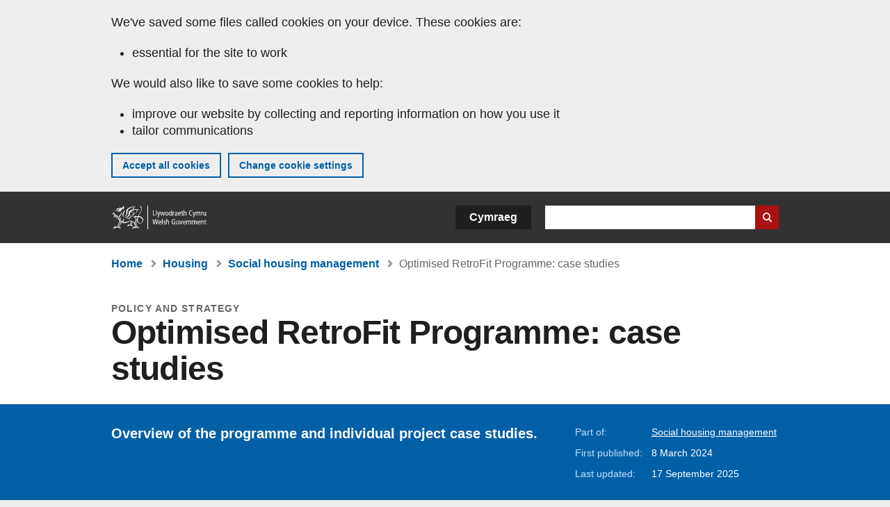

--- FILE ---
content_type: text/html; charset=UTF-8
request_url: https://www.gov.wales/optimised-retrofit-programme-case-studies
body_size: 7550
content:

<!DOCTYPE html>
<html lang="en" dir="ltr" prefix="og: https://ogp.me/ns#">
  <head>
          <meta charset="utf-8" />
<script>(function(w,d,s,l,i){w[l]=w[l]||[];w[l].push({'gtm.start':
         new Date().getTime(),event:'gtm.js'});var f=d.getElementsByTagName(s)[0],
         j=d.createElement(s),dl=l!='dataLayer'?'&amp;l='+l:'';j.async=true;j.src=
         'https://www.googletagmanager.com/gtm.js?id='+i+dl;f.parentNode.insertBefore(j,f);
         })(window,document,'script','dataLayer','GTM-MBLNKRW');</script>
<meta name="description" content="Overview of the programme and individual project case studies." />
<meta property="og:site_name" content="GOV.WALES" />
<meta property="og:type" content="website" />
<meta property="og:url" content="https://www.gov.wales/optimised-retrofit-programme-case-studies" />
<meta property="og:image" content="https://www.gov.wales//themes/custom/govwales/images/content/og-global-1200.png" />
<meta name="twitter:card" content="summary" />
<meta name="twitter:description" content="Overview of the programme and individual project case studies." />
<meta name="twitter:title" content="Optimised RetroFit Programme: case studies | GOV.WALES" />
<meta name="twitter:image" content="https://www.gov.wales//themes/custom/govwales/images/content/og-global-120.png" />
<meta name="baggage" content="sentry-trace_id=5583d82821f84ed393c4e5aa92ffa7ea,sentry-sample_rand=0.409067,sentry-public_key=00113d51a9464a1cb95a4ce91eeab326,sentry-org_id=448768,sentry-environment=production" />
<meta name="sentry-trace" content="5583d82821f84ed393c4e5aa92ffa7ea-0ba0b25b72b34de0" />
<meta name="traceparent" content="" />
<meta name="Generator" content="Drupal 11 (https://www.drupal.org)" />
<meta name="MobileOptimized" content="width" />
<meta name="HandheldFriendly" content="true" />
<meta name="viewport" content="width=device-width, initial-scale=1.0" />
<meta name="facebook-domain-verification" content="l48d96ofv81rzfrotwtk2ffi6ue56v" />
<link rel="alternate" hreflang="en" href="https://www.gov.wales/optimised-retrofit-programme-case-studies" />
<link rel="alternate" hreflang="cy" href="https://www.llyw.cymru/rhaglen-ol-osod-er-mwyn-optimeiddio-astudiaethau-achos" />
<link rel="canonical" href="https://www.gov.wales/optimised-retrofit-programme-case-studies" />
<link rel="shortlink" href="https://www.gov.wales/node/60458" />

      <link rel="icon" type="image/ico"  href="/favicon.ico" >
      <link rel="shortcut icon" href="/favicon.ico" type="image/x-icon">
      <link rel="apple-touch-icon-precomposed" sizes="180x180" href="/themes/custom/govwales/favicon/apple-touch-icon-180x180-precomposed.png">
      <link rel="apple-touch-icon-precomposed" sizes="152x152" href="/themes/custom/govwales/favicon/apple-touch-icon-152x152-precomposed.png">
      <link rel="apple-touch-icon-precomposed" sizes="144x144" href="/themes/custom/govwales/favicon/apple-touch-icon-144x144-precomposed.png">
      <link rel="apple-touch-icon-precomposed" sizes="120x120" href="/themes/custom/govwales/favicon/apple-touch-icon-120x120-precomposed.png">
      <link rel="apple-touch-icon-precomposed" sizes="114x114" href="/themes/custom/govwales/favicon/apple-touch-icon-114x114-precomposed.png">
      <link rel="apple-touch-icon-precomposed" sizes="76x76" href="/themes/custom/govwales/favicon/apple-touch-icon-76x76-precomposed.png">
      <link rel="apple-touch-icon-precomposed" sizes="72x72" href="/themes/custom/govwales/favicon/apple-touch-icon-72x72-precomposed.png">
      <link rel="apple-touch-icon-precomposed" href="/themes/custom/govwales/favicon/apple-touch-icon-precomposed.png">
      <link rel="icon" sizes="192x192" href="/themes/custom/govwales/favicon/touch-icon-192.png">
      <link rel="icon" sizes="32x32" href="/themes/custom/govwales/favicon/favicon-32.png">
      <link rel="icon" sizes="48x48" href="/themes/custom/govwales/favicon/favicon-48.png">
      <meta name="msapplication-TileColor" content="#b60404">
      <meta name="msapplication-TileImage" content="/themes/custom/govwales/favicon/ms-icon-144x144.png">
      <title>Optimised RetroFit Programme: case studies | GOV.WALES</title>
      <link rel="stylesheet" media="all" href="/sites/default/files/css/css_QMiuY2fEGLlrpd0sAmyBceBk9Zi_rNMkySav71uZ3S8.css?delta=0&amp;language=en&amp;theme=govwales&amp;include=eJwtyUEKgDAMBMAPVfKkkpQYCtEFNyj9vR68zgTuR9MpkTDNQbb4qXOW94FznyEFpOm1sdZXjYvlh5jSX3k8Gl0" />
<link rel="stylesheet" media="all" href="/sites/default/files/css/css_hsPUIjpY3IoaOCIQXkIHy3d5WtDaPMTNpO75XMV4OOU.css?delta=1&amp;language=en&amp;theme=govwales&amp;include=eJwtyUEKgDAMBMAPVfKkkpQYCtEFNyj9vR68zgTuR9MpkTDNQbb4qXOW94FznyEFpOm1sdZXjYvlh5jSX3k8Gl0" />

      
      </head>
    <body class="path-node page-node-type-publication lang-en">
          <script>document.body.className = ((document.body.className) ? document.body.className + ' js' : 'js');</script>
            <div class="skip-to-main" id="skip-to-main">
      <a href="#wg_main" class="visually-hidden focusable">
        Skip to main content
      </a>
    </div>
    <noscript><iframe id="gtm-iframe" title="gtm-iframe" src="https://www.googletagmanager.com/ns.html?id=GTM-MBLNKRW" height="0" width="0" style="display:none!important;visibility:hidden"></iframe></noscript>
      <div class="dialog-off-canvas-main-canvas" data-off-canvas-main-canvas>
    

  <div id="brig-top" >

      
<div role="banner" id="wg_cookie" class="wg_cookie" aria-label="Cookies on GOV.WALES">
    <div>
    <div id="block-govwalessharedcookiecontrolblock">
  
    
      
<div id="govwales-shared-cookie-message-container">
  <div id="govwales-shared-cookie-message"  class="container-fluid">
    <p id="cookiesMessageNoJs" class="cookies-banner__description">GOV.WALES uses cookies which are essential for the site to work. Non-essential cookies are also used to tailor and improve services. By continuing to use this site, you agree to our use of cookies.</p>
    <a id="cookieOptions" class="cookies-banner__link" href="/help/cookies">About cookies</a>
  </div>
</div>

  </div>

  </div>

</div>
  
  <header id="wg_header" class="wg_header">
        <div class="header" id="header">
    <div class="gw-container">
      <div class="gw-row">
        <div class="gw-col-xs-12">
          <div id="block-govwales-branding">
  
    
      <a href="https://www.gov.wales/" title="Welsh Government" class="header__logo" id="logo"><span class="visually-hidden">Home</span></a><span class="print header__logo_print"><img src="/themes/custom/govwales/images/print/logo.png" alt="Welsh Government"></span>
</div>
<div class="language-switcher-language-url" id="block-govwales-languageswitcher" role="navigation" aria-label="Language">
      <ul class="links"><li data-drupal-language="en" data-drupal-link-system-path="node/60458" class="en is-active" aria-current="page"><a href="/optimised-retrofit-programme-case-studies" class="language-link is-active" lang="en" role="button" hreflang="en" data-drupal-link-system-path="node/60458">English</a></li><li data-drupal-language="cy" data-drupal-link-system-path="node/60458" class="cy"><a href="https://www.llyw.cymru/rhaglen-ol-osod-er-mwyn-optimeiddio-astudiaethau-achos" class="language-link" lang="cy" role="button" hreflang="cy" data-drupal-link-system-path="node/60458">Cymraeg</a></li></ul>
  </div>

          <div class="views-exposed-form components__form" data-drupal-selector="views-exposed-form-global-keyword-search-search-page" id="block-exposedformglobal-keyword-searchsearch-page" role="search" aria-label="Search GOV.WALES">
            <form action=/search method="get" id="views-exposed-form-global-keyword-search-search-page" accept-charset="UTF-8">
              <div class="js-form-item form-item js-form-type-textfield form-item-globalkeywords js-form-item-globalkeywords">
                <label for="edit-globalkeywords">Search</label>
                <input data-drupal-selector="edit-globalkeywords" type="text" id="edit-globalkeywords" name="globalkeywords" size="30" maxlength="128" class="form-text" />
              </div>
              <div class="form-actions js-form-wrapper form-wrapper">
                <input data-drupal-selector="edit-submit-global-keyword-search" type="submit" id="edit-submit-global-keyword-search" value="Search website" class="button js-form-submit form-submit" />
              </div>
            </form>
          </div>
        </div>
      </div>
    </div>
  </div>

  </header>

      
  
  <main id="wg_main" class="wg_main">
    <div id="main__body" class="main__body">


        <div class="pre-content">
    <div id="block-breadcrumbs">
  
    
      
<nav class="breadcrumb gw-container" aria-label="Breadcrumb links">
  <p class="visually-hidden">You are here:</p>
  <ul>
                                                      <li class="first">
                  <a href="/">Home</a>
              </li>
                                        <li>
                  <a href="/housing">Housing <span class="visually-hidden">(Topic)</span></a>
              </li>
                                                      <li class="parent">
                  <a href="/social-housing-management">Social housing management <span class="visually-hidden">(Sub-topic)</span></a>
              </li>
                                                      <li class="last">
                  Optimised RetroFit Programme: case studies
              </li>
      </ul>
</nav>
<div id="content"></div>

  </div>
<div data-drupal-messages-fallback class="hidden"></div>

  </div>

  



  
  

  

  
      <div class="region-content">
      <div id="block-logoblock">
  
    
      
  </div>
<div id="block-govwales-content">
  
    
      



<article>
  

        
      <header class="page-header page-header--no-border gw-container">
          <div class="page-header__type">Policy and strategy</div>
              <h1 class="page-header__title page-header__title--has-type"><span><span>Optimised RetroFit Programme: case studies</span></span>
</h1>
      </header>

    
  
  <section class="page-content mb-40">
    <div id="hero-block" class="gov">
      <div class="gw-container">
        <div class="gw-row">
          <div class="gw-col-xs-12 gw-col-md-8">
            <div class="hero-block__summary">
              
            <div><p>Overview of the programme and individual project case studies.</p>
</div>
      
                          </div>
          </div>
          <div class="gw-col-xs-12 gw-col-md-4">
            <div class="header-meta">
              
  <div class="gw-row part-of">
    <div class="gw-col-xs-5 label">Part of:</div>
    <div class="gw-col-xs-7 item">
  <ul>
                    <li><a class="part-of-link" href="/social-housing-management">Social housing management <span class="visually-hidden">(Sub-topic)</span></a><span class="comma"></span></li>
      </ul>
</div>
  </div>
<div class="gw-row first-published">
  <div class="gw-col-xs-5 label">First published:</div>
  <div class="gw-col-xs-7 item">8 March 2024</div>
</div>
  <div class="gw-row last-updated">
    <div class="gw-col-xs-5 label">Last updated:</div>
    <div class="gw-col-xs-7 item">
<span>
		  <time datetime="2025-09-17T14:19:07Z">17 September 2025</time>

	</span></div>
  </div>
            </div>
          </div>
        </div>
      </div>
    </div>

    <div class="gw-container">
      <div class="gw-row">
                <div class="gw-col-xs-12 gw-col-md-8">
                      <div class="documents" id="documents-block">
              <h2 class="documents__title">Documents</h2>
              

  


<div class="document--accessible document">
  

  <a href="https://www.gov.wales/sites/default/files/publications/2025-09/orp-pv-battery%20systems.pdf">
          <div class="document__thumbnail">
        
            <div>  <img loading="lazy" src="/sites/default/files/styles/file_thumb/public/publication-doc-thumbnails/PV_and_battery_systems__July_2025.jpg?itok=EmUmRhBD" width="160" height="230" alt="" />


</div>
      
      </div>
    
    <div class="document__details">
      <h3 class="document__title">
        
  <span>PV and battery systems: July 2025</span>

        <span class="vo_hidden">,
                    file type: PDF, file size: 682 KB        </span>
      </h3>
    </div>
  </a>
  <div class="document__details">
    <div class="document__type document__type--pdf">PDF</div>
        <div class="document__size">
            <div>682 KB</div>
      </div>
    <div class="document__request">
      If you need a more accessible version of this document please email <a href="mailto:digital@gov.wales?subject=Request%20for%20%27PV%20and%20battery%20systems%3A%20July%202025%27%20in%20an%20alternative%20format&amp;body=Details%20of%20document%20required%3A%0A%0A%20%20Title%3A%20Optimised%20RetroFit%20Programme%3A%20case%20studies%0A%20%20Page%3A%20https%3A//www.gov.wales/optimised-retrofit-programme-case-studies%0A%0ARequired%20document%20details%3A%0A%20%20Title%3A%20PV%20and%20battery%20systems%3A%20July%202025%0A%20%20Original%20format%3A%20pdf%0A%20%20Unique%20reference%3A%20Node%20ID%2060458%0A%0APlease%20tell%20us%3A%0A%20%201.%20What%20makes%20this%20format%20unsuitable%20for%20you%3F%0A%20%202.%20What%20format%20would%20you%20prefer%3F">digital@gov.wales</a>. Please tell us the format you need. If you use assistive technology please tell us what this is.    </div>
  </div>
</div>

  


<div class="document--accessible document">
  

  <a href="https://www.gov.wales/sites/default/files/publications/2024-07/metered-energy-savings-project.pdf">
          <div class="document__thumbnail">
        
            <div>  <img loading="lazy" src="/sites/default/files/styles/file_thumb/public/publication-doc-thumbnails/Metered_Energy_Savings_Project.jpg?itok=SkoWGoxw" width="160" height="230" alt="" />


</div>
      
      </div>
    
    <div class="document__details">
      <h3 class="document__title">
        
  <span>Metered Energy Savings Project</span>

        <span class="vo_hidden">,
                    file type: PDF, file size: 2 MB        </span>
      </h3>
    </div>
  </a>
  <div class="document__details">
    <div class="document__type document__type--pdf">PDF</div>
        <div class="document__size">
            <div>2 MB</div>
      </div>
    <div class="document__request">
      If you need a more accessible version of this document please email <a href="mailto:digital@gov.wales?subject=Request%20for%20%27Metered%20Energy%20Savings%20Project%27%20in%20an%20alternative%20format&amp;body=Details%20of%20document%20required%3A%0A%0A%20%20Title%3A%20Optimised%20RetroFit%20Programme%3A%20case%20studies%0A%20%20Page%3A%20https%3A//www.gov.wales/optimised-retrofit-programme-case-studies%0A%0ARequired%20document%20details%3A%0A%20%20Title%3A%20Metered%20Energy%20Savings%20Project%0A%20%20Original%20format%3A%20pdf%0A%20%20Unique%20reference%3A%20Node%20ID%2060458%0A%0APlease%20tell%20us%3A%0A%20%201.%20What%20makes%20this%20format%20unsuitable%20for%20you%3F%0A%20%202.%20What%20format%20would%20you%20prefer%3F">digital@gov.wales</a>. Please tell us the format you need. If you use assistive technology please tell us what this is.    </div>
  </div>
</div>

  


<div class="document--accessible document">
  

  <a href="https://www.gov.wales/sites/default/files/publications/2024-07/denbighshire-county-council-orp-rmi-roofing-and-rendering-programme.pdf">
          <div class="document__thumbnail">
        
            <div>  <img loading="lazy" src="/sites/default/files/styles/file_thumb/public/publication-doc-thumbnails/Denbighshire_County_Council__ORP_RMI_Roofing_and_Rendering_Programme.jpg?itok=VIg0R6lq" width="160" height="230" alt="" />


</div>
      
      </div>
    
    <div class="document__details">
      <h3 class="document__title">
        
  <span>Denbighshire County Council: ORP RMI Roofing and Rendering Programme</span>

        <span class="vo_hidden">,
                    file type: PDF, file size: 2 MB        </span>
      </h3>
    </div>
  </a>
  <div class="document__details">
    <div class="document__type document__type--pdf">PDF</div>
        <div class="document__size">
            <div>2 MB</div>
      </div>
    <div class="document__request">
      If you need a more accessible version of this document please email <a href="mailto:digital@gov.wales?subject=Request%20for%20%27Denbighshire%20County%20Council%3A%20ORP%20RMI%20Roofing%20and%20Rendering%20Programme%27%20in%20an%20alternative%20format&amp;body=Details%20of%20document%20required%3A%0A%0A%20%20Title%3A%20Optimised%20RetroFit%20Programme%3A%20case%20studies%0A%20%20Page%3A%20https%3A//www.gov.wales/optimised-retrofit-programme-case-studies%0A%0ARequired%20document%20details%3A%0A%20%20Title%3A%20Denbighshire%20County%20Council%3A%20ORP%20RMI%20Roofing%20and%20Rendering%20Programme%0A%20%20Original%20format%3A%20pdf%0A%20%20Unique%20reference%3A%20Node%20ID%2060458%0A%0APlease%20tell%20us%3A%0A%20%201.%20What%20makes%20this%20format%20unsuitable%20for%20you%3F%0A%20%202.%20What%20format%20would%20you%20prefer%3F">digital@gov.wales</a>. Please tell us the format you need. If you use assistive technology please tell us what this is.    </div>
  </div>
</div>

  


<div class="document--accessible document">
  

  <a href="https://www.gov.wales/sites/default/files/publications/2024-03/orp-case-study-blaenau-gwent-climate-assembly.pdf">
          <div class="document__thumbnail">
        
            <div>  <img loading="lazy" src="/sites/default/files/styles/file_thumb/public/publication-doc-thumbnails/Blaenau_Gwent_Climate_Assembly.jpg?itok=qddAbvoq" width="160" height="230" alt="" />


</div>
      
      </div>
    
    <div class="document__details">
      <h3 class="document__title">
        
  <span>Blaenau Gwent Climate Assembly: report</span>

        <span class="vo_hidden">,
                    file type: PDF, file size: 9 MB        </span>
      </h3>
    </div>
  </a>
  <div class="document__details">
    <div class="document__type document__type--pdf">PDF</div>
        <div class="document__size">
            <div>9 MB</div>
      </div>
    <div class="document__request">
      If you need a more accessible version of this document please email <a href="mailto:digital@gov.wales?subject=Request%20for%20%27Blaenau%20Gwent%20Climate%20Assembly%3A%20report%27%20in%20an%20alternative%20format&amp;body=Details%20of%20document%20required%3A%0A%0A%20%20Title%3A%20Optimised%20RetroFit%20Programme%3A%20case%20studies%0A%20%20Page%3A%20https%3A//www.gov.wales/optimised-retrofit-programme-case-studies%0A%0ARequired%20document%20details%3A%0A%20%20Title%3A%20Blaenau%20Gwent%20Climate%20Assembly%3A%20report%0A%20%20Original%20format%3A%20pdf%0A%20%20Unique%20reference%3A%20Node%20ID%2060458%0A%0APlease%20tell%20us%3A%0A%20%201.%20What%20makes%20this%20format%20unsuitable%20for%20you%3F%0A%20%202.%20What%20format%20would%20you%20prefer%3F">digital@gov.wales</a>. Please tell us the format you need. If you use assistive technology please tell us what this is.    </div>
  </div>
</div>

  


<div class="document--accessible document">
  

  <a href="https://www.gov.wales/sites/default/files/publications/2024-03/orp-case-study-active-building-centre-resident-engagement.pdf">
          <div class="document__thumbnail">
        
            <div>  <img loading="lazy" src="/sites/default/files/styles/file_thumb/public/publication-doc-thumbnails/Active_Building_Centre_Swansea_resident_engagement.jpg?itok=Ditl9VDU" width="160" height="230" alt="" />


</div>
      
      </div>
    
    <div class="document__details">
      <h3 class="document__title">
        
  <span>Active Building Centre Research Programme and Swansea University: ORP Resident Engagement Report</span>

        <span class="vo_hidden">,
                    file type: PDF, file size: 1 MB        </span>
      </h3>
    </div>
  </a>
  <div class="document__details">
    <div class="document__type document__type--pdf">PDF</div>
        <div class="document__size">
            <div>1 MB</div>
      </div>
    <div class="document__request">
      If you need a more accessible version of this document please email <a href="mailto:digital@gov.wales?subject=Request%20for%20%27Active%20Building%20Centre%20Research%20Programme%20and%20Swansea%20University%3A%20ORP%20Resident%20Engagement%20Report%27%20in%20an%20alternative%20format&amp;body=Details%20of%20document%20required%3A%0A%0A%20%20Title%3A%20Optimised%20RetroFit%20Programme%3A%20case%20studies%0A%20%20Page%3A%20https%3A//www.gov.wales/optimised-retrofit-programme-case-studies%0A%0ARequired%20document%20details%3A%0A%20%20Title%3A%20Active%20Building%20Centre%20Research%20Programme%20and%20Swansea%20University%3A%20ORP%20Resident%20Engagement%20Report%0A%20%20Original%20format%3A%20pdf%0A%20%20Unique%20reference%3A%20Node%20ID%2060458%0A%0APlease%20tell%20us%3A%0A%20%201.%20What%20makes%20this%20format%20unsuitable%20for%20you%3F%0A%20%202.%20What%20format%20would%20you%20prefer%3F">digital@gov.wales</a>. Please tell us the format you need. If you use assistive technology please tell us what this is.    </div>
  </div>
</div>

  


<div class="document--accessible document">
  

  <a href="https://www.gov.wales/sites/default/files/publications/2024-03/orp-case-study-active-building-centre-social-research.pdf">
          <div class="document__thumbnail">
        
            <div>  <img loading="lazy" src="/sites/default/files/styles/file_thumb/public/publication-thumbnails/2024-03/abc.JPG?itok=xJz9fSKQ" width="160" height="230" alt="" />


</div>
      
      </div>
    
    <div class="document__details">
      <h3 class="document__title">
        
  <span>Active Building Centre Research Programme: ORP Resident Engagement, Health and Wellbeing Report</span>

        <span class="vo_hidden">,
                    file type: PDF, file size: 635 KB        </span>
      </h3>
    </div>
  </a>
  <div class="document__details">
    <div class="document__type document__type--pdf">PDF</div>
        <div class="document__size">
            <div>635 KB</div>
      </div>
    <div class="document__request">
      If you need a more accessible version of this document please email <a href="mailto:digital@gov.wales?subject=Request%20for%20%27Active%20Building%20Centre%20Research%20Programme%3A%20ORP%20Resident%20Engagement%2C%20Health%20and%20Wellbeing%20Report%27%20in%20an%20alternative%20format&amp;body=Details%20of%20document%20required%3A%0A%0A%20%20Title%3A%20Optimised%20RetroFit%20Programme%3A%20case%20studies%0A%20%20Page%3A%20https%3A//www.gov.wales/optimised-retrofit-programme-case-studies%0A%0ARequired%20document%20details%3A%0A%20%20Title%3A%20Active%20Building%20Centre%20Research%20Programme%3A%20ORP%20Resident%20Engagement%2C%20Health%20and%20Wellbeing%20Report%0A%20%20Original%20format%3A%20pdf%0A%20%20Unique%20reference%3A%20Node%20ID%2060458%0A%0APlease%20tell%20us%3A%0A%20%201.%20What%20makes%20this%20format%20unsuitable%20for%20you%3F%0A%20%202.%20What%20format%20would%20you%20prefer%3F">digital@gov.wales</a>. Please tell us the format you need. If you use assistive technology please tell us what this is.    </div>
  </div>
</div>

  


<div class="document--accessible document">
  

  <a href="https://www.gov.wales/sites/default/files/publications/2024-03/orp-case-study-hybrid-heating-installations.pdf">
          <div class="document__thumbnail">
        
            <div>  <img loading="lazy" src="/sites/default/files/styles/file_thumb/public/publication-thumbnails/2024-03/vale.JPG?itok=V_KQZRY1" width="160" height="230" alt="" />


</div>
      
      </div>
    
    <div class="document__details">
      <h3 class="document__title">
        
  <span>Vale of Glamorgan Council: Hybrid Heating Installations Project</span>

        <span class="vo_hidden">,
                    file type: PDF, file size: 1 MB        </span>
      </h3>
    </div>
  </a>
  <div class="document__details">
    <div class="document__type document__type--pdf">PDF</div>
        <div class="document__size">
            <div>1 MB</div>
      </div>
    <div class="document__request">
      If you need a more accessible version of this document please email <a href="mailto:digital@gov.wales?subject=Request%20for%20%27Vale%20of%20Glamorgan%20Council%3A%20Hybrid%20Heating%20Installations%20Project%27%20in%20an%20alternative%20format&amp;body=Details%20of%20document%20required%3A%0A%0A%20%20Title%3A%20Optimised%20RetroFit%20Programme%3A%20case%20studies%0A%20%20Page%3A%20https%3A//www.gov.wales/optimised-retrofit-programme-case-studies%0A%0ARequired%20document%20details%3A%0A%20%20Title%3A%20Vale%20of%20Glamorgan%20Council%3A%20Hybrid%20Heating%20Installations%20Project%0A%20%20Original%20format%3A%20pdf%0A%20%20Unique%20reference%3A%20Node%20ID%2060458%0A%0APlease%20tell%20us%3A%0A%20%201.%20What%20makes%20this%20format%20unsuitable%20for%20you%3F%0A%20%202.%20What%20format%20would%20you%20prefer%3F">digital@gov.wales</a>. Please tell us the format you need. If you use assistive technology please tell us what this is.    </div>
  </div>
</div>

  


<div class="document--accessible document">
  

  <a href="https://www.gov.wales/sites/default/files/publications/2024-03/orp-case-study-carmarthenshire-home-standard.pdf">
          <div class="document__thumbnail">
        
            <div>  <img loading="lazy" src="/sites/default/files/styles/file_thumb/public/publication-thumbnails/2024-03/carmart.JPG?itok=NtZ9v-4x" width="160" height="230" alt="" />


</div>
      
      </div>
    
    <div class="document__details">
      <h3 class="document__title">
        
  <span>Carmarthenshire County Council: Decarbonising our Homes</span>

        <span class="vo_hidden">,
                    file type: PDF, file size: 2 MB        </span>
      </h3>
    </div>
  </a>
  <div class="document__details">
    <div class="document__type document__type--pdf">PDF</div>
        <div class="document__size">
            <div>2 MB</div>
      </div>
    <div class="document__request">
      If you need a more accessible version of this document please email <a href="mailto:digital@gov.wales?subject=Request%20for%20%27Carmarthenshire%20County%20Council%3A%20Decarbonising%20our%20Homes%27%20in%20an%20alternative%20format&amp;body=Details%20of%20document%20required%3A%0A%0A%20%20Title%3A%20Optimised%20RetroFit%20Programme%3A%20case%20studies%0A%20%20Page%3A%20https%3A//www.gov.wales/optimised-retrofit-programme-case-studies%0A%0ARequired%20document%20details%3A%0A%20%20Title%3A%20Carmarthenshire%20County%20Council%3A%20Decarbonising%20our%20Homes%0A%20%20Original%20format%3A%20pdf%0A%20%20Unique%20reference%3A%20Node%20ID%2060458%0A%0APlease%20tell%20us%3A%0A%20%201.%20What%20makes%20this%20format%20unsuitable%20for%20you%3F%0A%20%202.%20What%20format%20would%20you%20prefer%3F">digital@gov.wales</a>. Please tell us the format you need. If you use assistive technology please tell us what this is.    </div>
  </div>
</div>

  


<div class="document--accessible document">
  

  <a href="https://www.gov.wales/sites/default/files/publications/2024-03/homes-of-today-for-tomorrow-decarbonising-welsh-housing-between-2020-2050.pdf">
          <div class="document__thumbnail">
        
            <div>  <img loading="lazy" src="/sites/default/files/styles/file_thumb/public/publication-doc-thumbnails/Homes_of_today_for_tomorrow__decarbonising_Welsh_housing_between_2020_and_2050_0.jpg?itok=0aVell6V" width="160" height="230" alt="" />


</div>
      
      </div>
    
    <div class="document__details">
      <h3 class="document__title">
        
  <span>Welsh School of Architecture: Homes of Today for Tomorrow (Stage 4: Retrofit in Practice)</span>

        <span class="vo_hidden">,
                    file type: PDF, file size: 6 MB        </span>
      </h3>
    </div>
  </a>
  <div class="document__details">
    <div class="document__type document__type--pdf">PDF</div>
        <div class="document__size">
            <div>6 MB</div>
      </div>
    <div class="document__request">
      If you need a more accessible version of this document please email <a href="mailto:digital@gov.wales?subject=Request%20for%20%27Welsh%20School%20of%20Architecture%3A%20Homes%20of%20Today%20for%20Tomorrow%20%28Stage%204%3A%20Retrofit%20in%20Practice%29%27%20in%20an%20alternative%20format&amp;body=Details%20of%20document%20required%3A%0A%0A%20%20Title%3A%20Optimised%20RetroFit%20Programme%3A%20case%20studies%0A%20%20Page%3A%20https%3A//www.gov.wales/optimised-retrofit-programme-case-studies%0A%0ARequired%20document%20details%3A%0A%20%20Title%3A%20Welsh%20School%20of%20Architecture%3A%20Homes%20of%20Today%20for%20Tomorrow%20%28Stage%204%3A%20Retrofit%20in%20Practice%29%0A%20%20Original%20format%3A%20pdf%0A%20%20Unique%20reference%3A%20Node%20ID%2060458%0A%0APlease%20tell%20us%3A%0A%20%201.%20What%20makes%20this%20format%20unsuitable%20for%20you%3F%0A%20%202.%20What%20format%20would%20you%20prefer%3F">digital@gov.wales</a>. Please tell us the format you need. If you use assistive technology please tell us what this is.    </div>
  </div>
</div>

  


<div class="document--accessible document">
  

  <a href="https://www.gov.wales/sites/default/files/publications/2025-04/Optimised%20RetroFit%20Programme%20case%20studies.zip">
          <div class="document__thumbnail">
        
            <div>  <img loading="lazy" src="/sites/default/files/styles/file_thumb/public/publication-thumbnails/2025-09/case%20studies.jpg?itok=76D5kbh0" width="160" height="230" alt="" />


</div>
      
      </div>
    
    <div class="document__details">
      <h3 class="document__title">
        
  <span>Additional case studies</span>

        <span class="vo_hidden">,
                    file type: ZIP, file size: 29 MB        </span>
      </h3>
    </div>
  </a>
  <div class="document__details">
    <div class="document__type document__type--zip">ZIP</div>
        <div class="document__size">
            <div>29 MB</div>
      </div>
    <div class="document__request">
      If you need a more accessible version of this document please email <a href="mailto:digital@gov.wales?subject=Request%20for%20%27Additional%20case%20studies%27%20in%20an%20alternative%20format&amp;body=Details%20of%20document%20required%3A%0A%0A%20%20Title%3A%20Optimised%20RetroFit%20Programme%3A%20case%20studies%0A%20%20Page%3A%20https%3A//www.gov.wales/optimised-retrofit-programme-case-studies%0A%0ARequired%20document%20details%3A%0A%20%20Title%3A%20Additional%20case%20studies%0A%20%20Original%20format%3A%20zip%0A%20%20Unique%20reference%3A%20Node%20ID%2060458%0A%0APlease%20tell%20us%3A%0A%20%201.%20What%20makes%20this%20format%20unsuitable%20for%20you%3F%0A%20%202.%20What%20format%20would%20you%20prefer%3F">digital@gov.wales</a>. Please tell us the format you need. If you use assistive technology please tell us what this is.    </div>
  </div>
</div>



            </div>
                            </div>
                      </div>
    </div>
    <div class="gw-container">
      <div class="gw-row">
        <div class="gw-col-xs-12 gw-col-md-8">
          

  <div class="footer-meta">
    <div class="footer-meta__detailed">
      <div class="gw-row">
        <div class="gw-col-xs-12 gw-col-md-6">
          <h2 class="footer__fp">First published</h2>
          <span>8 March 2024</span>
                      <h2 class="footer__lp">Last updated</h2>
            <span>
<span>
		  <time datetime="2025-09-17T14:19:07Z">17 September 2025</time>

	</span></span>
                              </div>
        <div class="gw-col-xs-12 gw-col-md-6">
                                                    <div class="footer-meta__part-of">
              <h2 class="footer__po">Part of</h2>
              
  <ul>
                    <li><a class="part-of-link" href="/social-housing-management">Social housing management <span class="visually-hidden">(Sub-topic)</span></a><span class="comma"></span></li>
      </ul>

            </div>
                  </div>
      </div>
    </div>
  </div>
        </div>
      </div>
    </div>
  </section>
</article>

  </div>

  </div>


  
  

  

  


    </div>
  </main>

        <div class="pre_sharebar" id="presharebar">
    <div class="pre_sharebar__components gw-container">
      
    </div>
  </div>

  
      <div role="banner" id="wg_pagefeedback" class="wg_pagefeedback" aria-label="Report anything wrong with this page">
        <div>
    <div id="block-pagefeedbackblock">
  
    
      <div  class="gw-container">
  <a href="mailto:digital@gov.wales?url=https%3A//www.gov.wales/optimised-retrofit-programme-case-studies&amp;subject=Report%20on%20/optimised-retrofit-programme-case-studies&amp;body=Page%20URL%3A%20https%3A//www.gov.wales/optimised-retrofit-programme-case-studies%0APage%20Title%3A%20Optimised%20RetroFit%20Programme%3A%20case%20studies%0AYour%20report%3A%0A" id="page-feedback-link">Report anything wrong with this page</a>
</div>

  </div>

  </div>

    </div>
  
      
<div class="sharebar" id="sharebar" role="complementary" aria-label="Share this page">
  <div class="sharebar__components gw-container">
        <div class="main__sharebar">
      <div  class="block-share">
      <h2>Share this page</h2>
    <ul class="block-share-list active" id="sharePageLinks">
          <li><a href="https://twitter.com/intent/tweet?url=https%3A//www.gov.wales/optimised-retrofit-programme-case-studies" class="twitter"><span class="vo_hidden">Share this page via </span>X</a></li>
          <li><a href="https://www.facebook.com/sharer/sharer.php?u=https%3A//www.gov.wales/optimised-retrofit-programme-case-studies" class="facebook"><span class="vo_hidden">Share this page via </span>Facebook</a></li>
          <li><a href="mailto:?body=https%3A//www.gov.wales/optimised-retrofit-programme-case-studies&amp;subject=Shared%20from%20gov.wales" class="email"><span class="vo_hidden">Share this page via </span>Email</a></li>
      </ul>
  </div>

    <div id="sharebar__backtotop" class="btn--outlined btn--arrow-up">
    <a role="button" href="#brig-top">Back to top</a>
  </div>
</div>

    </div>
</div>

  
      
  <footer class="footer" id="footer">
    <div class="footer__components gw-container">
            <nav  id="block-footer" aria-label="Footer links">
  
  

        
              <ul class="menu clearfix">
              <li class="menu__item">
        <a href="/contact-us" aria-label="Contact us, Welsh Government and our main services" data-drupal-link-system-path="node/19808">Contact us</a>
              </li>
          <li class="menu__item">
        <a href="/accessibility-statement-govwales" aria-label="Accessibility statement for GOV.WALES" data-drupal-link-system-path="node/17">Accessibility</a>
              </li>
          <li class="menu__item">
        <a href="/copyright-statement" aria-label="Copyright statement for GOV.WALES" data-drupal-link-system-path="node/15">Copyright statement</a>
              </li>
          <li class="menu__item">
        <a href="/help/cookies" aria-label="Cookies on GOV.WALES" data-drupal-link-system-path="help/cookies">Cookies</a>
              </li>
          <li class="menu__item">
        <a href="/website-privacy-policy" aria-label="Website privacy notice" data-drupal-link-system-path="node/16">Privacy</a>
              </li>
          <li class="menu__item">
        <a href="/terms-and-conditions" aria-label="Terms and conditions for GOV.WALES" data-drupal-link-system-path="node/19">Terms and conditions</a>
              </li>
          <li class="menu__item">
        <a href="/welsh-government-modern-slavery-statement" aria-label="Welsh Government Modern Slavery Statement" data-drupal-link-system-path="node/56662">Modern slavery statement</a>
              </li>
          <li class="menu__item">
        <a href="/alternative-languages" aria-label="Alternative languages on GOV.WALES" data-drupal-link-system-path="node/34131">Alternative languages</a>
              </li>
        </ul>
  


  </nav>

        </div>
    <div class="footer_logo gw-container" id="footer_logo">
      <a href="https://www.gov.wales/" class="footer__logo" id="footerlogo"><span class="visually-hidden">Home</span></a>
    </div>
  </footer>



  
  </div>

  </div>

    
          <script type="application/json" data-drupal-selector="drupal-settings-json">{"path":{"baseUrl":"\/","pathPrefix":"","currentPath":"node\/60458","currentPathIsAdmin":false,"isFront":false,"currentLanguage":"en"},"pluralDelimiter":"\u0003","suppressDeprecationErrors":true,"cookieControl":{"apiKey":"f8563f4f829c21ec822867d963b5ca91d31d6df7","necessaryCookies":["CookieControl","cookie_message"],"settingsCookies":["WG-path*","Drupal.*","pa*","History.store","remember_checked_on","boxNum*","WG-global*"],"usageCookies":["JSESSIONID","_ga*","_gid*","_gat*","__cfduid*","IDSYNC","fm-websync-*"],"communicationsCookies":["auth_token","csrf_same_site*","dnt","eu_cn","guest_id","kdt","lang","muc","remember_checked_on","rweb_optin","tfw_exp","twid","vwo*","fb*","gcl*","cb*","d_id","ei_client_id","europe","ga_*","tbp-*","trd_*","tuuid*","ufc*","OptanonConsentnt","__utmzzses","_mkto_trk","vis_opt*","KRTBCOOKIE_10","PUBMDCID","PugT","__adroll*","_ar*","__consent","adrl","c","cookieJartestCookie","i","obuid","t_gid","tluid","APID*","B","CM*","syndication_guest_id","personalization_id","APISID","CONSENT","HSID","NID","c_user","datr","fr","sb","spin","xs","anj","uuid*","AID","ANID","SID","_twitter*","ads_prefs","GPS","PREF","IDE","VISITOR_INFO1_LIVE","YSC"],"cookiesLink":"https:\/\/www.gov.wales\/help\/cookies","siteName":"GOV.WALES","settingsAcceptanceMessage":"Government services may set additional cookies and, if so, will have their own cookie policy and banner.","bannerAcceptanceMessage":"Government services may set additional cookies and, if so, will have their own cookie policy and banner. You can \u003Ca href=\u0022https:\/\/www.gov.wales\/help\/cookies\u0022\u003Echange your cookie settings\u003C\/a\u003E at any time.","privacyPolicy":"\/details-about-cookies-govwales"},"raven":{"options":{"dsn":"https:\/\/00113d51a9464a1cb95a4ce91eeab326@o448768.ingest.sentry.io\/5430655","environment":"production","integrations":[],"autoSessionTracking":null,"sendClientReports":null,"ignoreErrors":["fbq is not defined","Can\u0027t find variable: fbq","Non-Error promise rejection captured","Cannot read properties of undefined (reading \u0027callbacks\u0027)","TypeError deliverError(\u003Canonymous\u003E)","Can\u0027t find variable: _AutofillCallbackHandler"]},"showReportDialog":null,"browserTracingOptions":{"enableInp":null}},"user":{"uid":0,"permissionsHash":"51b51d4428754d088fe07fc07e440afcf4e318f3ae2258929f2290ec7209f3b4"}}</script>
<script src="/core/assets/vendor/jquery/jquery.min.js?v=4.0.0-rc.1"></script>
<script src="/sites/default/files/js/js_5QHtWHShI26jOsZxJHMhy1PVPY73u95G0MN7E3IaAhI.js?scope=footer&amp;delta=1&amp;language=en&amp;theme=govwales&amp;include=eJxLzy8rT8xJLdZPyU9OSS1JzMwp9grWSYeJpufkJyXmZBXDReKLMxKLUlPik_PzszNTgVReSVF-jj4qF0l1ZglYNC0zXb8osSw1TwdMQtgAD2IxaQ"></script>

        <div id="detect__breakpoint">
      <div class="breakpoint device-xs"></div>
      <div class="breakpoint device-sm"></div>
      <div class="breakpoint device-md"></div>
      <div class="breakpoint device-lg"></div>
    </div>
  </body>
</html>
